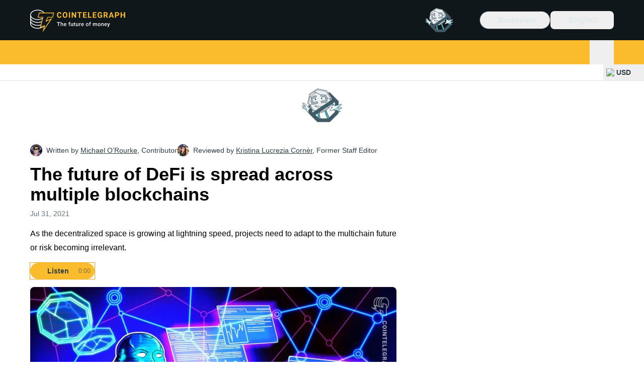

--- FILE ---
content_type: text/javascript; charset=utf-8
request_url: https://cointelegraph.com/_duck/ducklings/CL1dl-Zf.js
body_size: 3284
content:
import{a2 as V,L as E,bn as x,a4 as U,d as H,a3 as X,l as C,N as oe,a1 as re,at as Y,b as fe,C as ve,o as me,D as T,a8 as k,F as S,n as ae,a9 as J,aC as be,aa as ye,y as ge,ab as he,ad as Pe,ae as Se,A as we,ak as Ee}from"./BQPnIqZ_.js";import{_ as $e}from"./CcoY3Xme.js";import{getHeaderMenuButtonClasses as _e,getHeaderPopoverClasses as ke}from"./BGBF_hzw.js";import{c as Ce,i as W,P as D,N,E as Z,w as Ie,h as xe,T as Q}from"./C9zeVl3o.js";import{o as n,i as A,s as Fe,A as ee,a as B,N as le,u as M}from"./DiPFtPSx.js";import{a as Te,w as Ne}from"./BAh8pmbC.js";import{u as z,f as R}from"./BKc4UPUb.js";import{l as Be,i as K,t as De}from"./CkkZXkhO.js";import{_ as Le}from"./CzuydbEY.js";import{_ as Oe}from"./Ej8TkzKD.js";try{let l=typeof window<"u"?window:typeof global<"u"?global:typeof globalThis<"u"?globalThis:typeof self<"u"?self:{},u=new l.Error().stack;u&&(l._sentryDebugIds=l._sentryDebugIds||{},l._sentryDebugIds[u]="f104f712-36b8-43fe-a4aa-9e179335e815",l._sentryDebugIdIdentifier="sentry-dbid-f104f712-36b8-43fe-a4aa-9e179335e815")}catch{}function qe(l,u,c,v){Ce.isServer||V(b=>{l=l??window,l.addEventListener(u,c,v),b(()=>l.removeEventListener(u,c,v))})}var I=(l=>(l[l.Forwards=0]="Forwards",l[l.Backwards=1]="Backwards",l))(I||{});function ue(){let l=E(0);return Te("keydown",u=>{u.key==="Tab"&&(l.value=u.shiftKey?1:0)}),l}function Me({defaultContainers:l=[],portals:u,mainTreeNodeRef:c}={}){let v=E(null),b=W(v);function p(){var e,t,P;let y=[];for(let s of l)s!==null&&(s instanceof HTMLElement?y.push(s):"value"in s&&s.value instanceof HTMLElement&&y.push(s.value));if(u!=null&&u.value)for(let s of u.value)y.push(s);for(let s of(e=b==null?void 0:b.querySelectorAll("html > *, body > *"))!=null?e:[])s!==document.body&&s!==document.head&&s instanceof HTMLElement&&s.id!=="headlessui-portal-root"&&(s.contains(n(v))||s.contains((P=(t=n(v))==null?void 0:t.getRootNode())==null?void 0:P.host)||y.some(g=>s.contains(g))||y.push(s));return y}return{resolveContainers:p,contains(e){return p().some(t=>t.contains(e))},mainTreeNodeRef:v,MainTreeNode(){return c!=null?null:x(R,{features:z.Hidden,ref:v})}}}let ne=Symbol("PortalParentContext");function Ae(){let l=U(ne,null),u=E([]);function c(p){return u.value.push(p),l&&l.register(p),()=>v(p)}function v(p){let e=u.value.indexOf(p);e!==-1&&u.value.splice(e,1),l&&l.unregister(p)}let b={register:c,unregister:v,portals:u};return[u,H({name:"PortalWrapper",setup(p,{slots:e}){return X(ne,b),()=>{var t;return(t=e.default)==null?void 0:t.call(e)}}})]}var He=(l=>(l[l.Open=0]="Open",l[l.Closed=1]="Closed",l))(He||{});let se=Symbol("PopoverContext");function te(l){let u=U(se,null);if(u===null){let c=new Error(`<${l} /> is missing a parent <${ce.name} /> component.`);throw Error.captureStackTrace&&Error.captureStackTrace(c,te),c}return u}let Ge=Symbol("PopoverGroupContext");function ie(){return U(Ge,null)}let pe=Symbol("PopoverPanelContext");function je(){return U(pe,null)}let ce=H({name:"Popover",inheritAttrs:!1,props:{as:{type:[Object,String],default:"div"}},setup(l,{slots:u,attrs:c,expose:v}){var b;let p=E(null);v({el:p,$el:p});let e=E(1),t=E(null),P=E(null),y=E(null),s=E(null),g=C(()=>W(p)),$=C(()=>{var a,r;if(!n(t)||!n(s))return!1;for(let j of document.querySelectorAll("body > *"))if(Number(j==null?void 0:j.contains(n(t)))^Number(j==null?void 0:j.contains(n(s))))return!0;let o=Z(),m=o.indexOf(n(t)),_=(m+o.length-1)%o.length,F=(m+1)%o.length,G=o[_],de=o[F];return!((a=n(s))!=null&&a.contains(G))&&!((r=n(s))!=null&&r.contains(de))}),h={popoverState:e,buttonId:E(null),panelId:E(null),panel:s,button:t,isPortalled:$,beforePanelSentinel:P,afterPanelSentinel:y,togglePopover(){e.value=M(e.value,{0:1,1:0})},closePopover(){e.value!==1&&(e.value=1)},close(a){h.closePopover();let r=a?a instanceof HTMLElement?a:a.value instanceof HTMLElement?n(a):n(h.button):n(h.button);r==null||r.focus()}};X(se,h),De(C(()=>M(e.value,{0:K.Open,1:K.Closed})));let L={buttonId:h.buttonId,panelId:h.panelId,close(){h.closePopover()}},w=ie(),O=w==null?void 0:w.registerPopover,[q,d]=Ae(),f=Me({mainTreeNodeRef:w==null?void 0:w.mainTreeNodeRef,portals:q,defaultContainers:[t,s]});function i(){var a,r,o,m;return(m=w==null?void 0:w.isFocusWithinPopoverGroup())!=null?m:((a=g.value)==null?void 0:a.activeElement)&&(((r=n(t))==null?void 0:r.contains(g.value.activeElement))||((o=n(s))==null?void 0:o.contains(g.value.activeElement)))}return V(()=>O==null?void 0:O(L)),qe((b=g.value)==null?void 0:b.defaultView,"focus",a=>{var r,o;a.target!==window&&a.target instanceof HTMLElement&&e.value===0&&(i()||t&&s&&(f.contains(a.target)||(r=n(h.beforePanelSentinel))!=null&&r.contains(a.target)||(o=n(h.afterPanelSentinel))!=null&&o.contains(a.target)||h.closePopover()))},!0),Ne(f.resolveContainers,(a,r)=>{var o;h.closePopover(),Ie(r,xe.Loose)||(a.preventDefault(),(o=n(t))==null||o.focus())},C(()=>e.value===0)),()=>{let a={open:e.value===0,close:h.close};return x(Y,[x(d,{},()=>ee({theirProps:{...l,...c},ourProps:{ref:p},slot:a,slots:u,attrs:c,name:"Popover"})),x(f.MainTreeNode)])}}}),ze=H({name:"PopoverButton",props:{as:{type:[Object,String],default:"button"},disabled:{type:[Boolean],default:!1},id:{type:String,default:null}},inheritAttrs:!1,setup(l,{attrs:u,slots:c,expose:v}){var b;let p=(b=l.id)!=null?b:`headlessui-popover-button-${A()}`,e=te("PopoverButton"),t=C(()=>W(e.button));v({el:e.button,$el:e.button}),oe(()=>{e.buttonId.value=p}),re(()=>{e.buttonId.value=null});let P=ie(),y=P==null?void 0:P.closeOthers,s=je(),g=C(()=>s===null?!1:s.value===e.panelId.value),$=E(null),h=`headlessui-focus-sentinel-${A()}`;g.value||V(()=>{e.button.value=n($)});let L=Fe(C(()=>({as:l.as,type:u.type})),$);function w(a){var r,o,m,_,F;if(g.value){if(e.popoverState.value===1)return;switch(a.key){case B.Space:case B.Enter:a.preventDefault(),(o=(r=a.target).click)==null||o.call(r),e.closePopover(),(m=n(e.button))==null||m.focus();break}}else switch(a.key){case B.Space:case B.Enter:a.preventDefault(),a.stopPropagation(),e.popoverState.value===1&&(y==null||y(e.buttonId.value)),e.togglePopover();break;case B.Escape:if(e.popoverState.value!==0)return y==null?void 0:y(e.buttonId.value);if(!n(e.button)||(_=t.value)!=null&&_.activeElement&&!((F=n(e.button))!=null&&F.contains(t.value.activeElement)))return;a.preventDefault(),a.stopPropagation(),e.closePopover();break}}function O(a){g.value||a.key===B.Space&&a.preventDefault()}function q(a){var r,o;l.disabled||(g.value?(e.closePopover(),(r=n(e.button))==null||r.focus()):(a.preventDefault(),a.stopPropagation(),e.popoverState.value===1&&(y==null||y(e.buttonId.value)),e.togglePopover(),(o=n(e.button))==null||o.focus()))}function d(a){a.preventDefault(),a.stopPropagation()}let f=ue();function i(){let a=n(e.panel);if(!a)return;function r(){M(f.value,{[I.Forwards]:()=>D(a,N.First),[I.Backwards]:()=>D(a,N.Last)})===Q.Error&&D(Z().filter(o=>o.dataset.headlessuiFocusGuard!=="true"),M(f.value,{[I.Forwards]:N.Next,[I.Backwards]:N.Previous}),{relativeTo:n(e.button)})}r()}return()=>{let a=e.popoverState.value===0,r={open:a},{...o}=l,m=g.value?{ref:$,type:L.value,onKeydown:w,onClick:q}:{ref:$,id:p,type:L.value,"aria-expanded":e.popoverState.value===0,"aria-controls":n(e.panel)?e.panelId.value:void 0,disabled:l.disabled?!0:void 0,onKeydown:w,onKeyup:O,onClick:q,onMousedown:d};return x(Y,[ee({ourProps:m,theirProps:{...u,...o},slot:r,attrs:u,slots:c,name:"PopoverButton"}),a&&!g.value&&e.isPortalled.value&&x(R,{id:h,features:z.Focusable,"data-headlessui-focus-guard":!0,as:"button",type:"button",onFocus:i})])}}}),Re=H({name:"PopoverPanel",props:{as:{type:[Object,String],default:"div"},static:{type:Boolean,default:!1},unmount:{type:Boolean,default:!0},focus:{type:Boolean,default:!1},id:{type:String,default:null}},inheritAttrs:!1,setup(l,{attrs:u,slots:c,expose:v}){var b;let p=(b=l.id)!=null?b:`headlessui-popover-panel-${A()}`,{focus:e}=l,t=te("PopoverPanel"),P=C(()=>W(t.panel)),y=`headlessui-focus-sentinel-before-${A()}`,s=`headlessui-focus-sentinel-after-${A()}`;v({el:t.panel,$el:t.panel}),oe(()=>{t.panelId.value=p}),re(()=>{t.panelId.value=null}),X(pe,t.panelId),V(()=>{var d,f;if(!e||t.popoverState.value!==0||!t.panel)return;let i=(d=P.value)==null?void 0:d.activeElement;(f=n(t.panel))!=null&&f.contains(i)||D(n(t.panel),N.First)});let g=Be(),$=C(()=>g!==null?(g.value&K.Open)===K.Open:t.popoverState.value===0);function h(d){var f,i;switch(d.key){case B.Escape:if(t.popoverState.value!==0||!n(t.panel)||P.value&&!((f=n(t.panel))!=null&&f.contains(P.value.activeElement)))return;d.preventDefault(),d.stopPropagation(),t.closePopover(),(i=n(t.button))==null||i.focus();break}}function L(d){var f,i,a,r,o;let m=d.relatedTarget;m&&n(t.panel)&&((f=n(t.panel))!=null&&f.contains(m)||(t.closePopover(),((a=(i=n(t.beforePanelSentinel))==null?void 0:i.contains)!=null&&a.call(i,m)||(o=(r=n(t.afterPanelSentinel))==null?void 0:r.contains)!=null&&o.call(r,m))&&m.focus({preventScroll:!0})))}let w=ue();function O(){let d=n(t.panel);if(!d)return;function f(){M(w.value,{[I.Forwards]:()=>{var i;D(d,N.First)===Q.Error&&((i=n(t.afterPanelSentinel))==null||i.focus())},[I.Backwards]:()=>{var i;(i=n(t.button))==null||i.focus({preventScroll:!0})}})}f()}function q(){let d=n(t.panel);if(!d)return;function f(){M(w.value,{[I.Forwards]:()=>{let i=n(t.button),a=n(t.panel);if(!i)return;let r=Z(),o=r.indexOf(i),m=r.slice(0,o+1),_=[...r.slice(o+1),...m];for(let F of _.slice())if(F.dataset.headlessuiFocusGuard==="true"||a!=null&&a.contains(F)){let G=_.indexOf(F);G!==-1&&_.splice(G,1)}D(_,N.First,{sorted:!1})},[I.Backwards]:()=>{var i;D(d,N.Previous)===Q.Error&&((i=n(t.button))==null||i.focus())}})}f()}return()=>{let d={open:t.popoverState.value===0,close:t.close},{focus:f,...i}=l,a={ref:t.panel,id:p,onKeydown:h,onFocusout:e&&t.popoverState.value===0?L:void 0,tabIndex:-1};return ee({ourProps:a,theirProps:{...u,...i},attrs:u,slot:d,slots:{...c,default:(...r)=>{var o;return[x(Y,[$.value&&t.isPortalled.value&&x(R,{id:y,ref:t.beforePanelSentinel,features:z.Focusable,"data-headlessui-focus-guard":!0,as:"button",type:"button",onFocus:O}),(o=c.default)==null?void 0:o.call(c,...r),$.value&&t.isPortalled.value&&x(R,{id:s,ref:t.afterPanelSentinel,features:z.Focusable,"data-headlessui-focus-guard":!0,as:"button",type:"button",onFocus:q})])]}},features:le.RenderStrategy|le.Static,visible:$.value,name:"PopoverPanel"})}}});const tt=H({__name:"NavbarSearch",setup(l){const u=fe(),c=ye(ge({query:he(we(),Se(),Pe())}),{message:()=>"Invalid query"}),v={query:""},b=async(p,e)=>{await Ee({path:"/search",query:{query:p.query}}),e()};return(p,e)=>(me(),ve(S(ce),{class:"relative"},{default:T(({close:t})=>[k(S(ze),{class:ae([S(_e)(),"p-3 text-sm tracking-tight"]),"data-testid":"desktop-search-popover"},{default:T(()=>[k(S(J),{name:"app-search",size:"24",class:"h-5"})]),_:1},8,["class"]),k(be,{enterFromClass:"transform opacity-0 ease-in",enterActiveClass:"transition",leaveActiveClass:"transition",leaveToClass:"transform opacity-0 ease-out"},{default:T(()=>[k(S(Re),{"data-ct-theme":"light",class:ae([S(ke)(),"absolute end-0 origin-top"])},{default:T(()=>[k(S(Le),{class:"flex w-80",schema:S(c),initialValues:v,onSubmit:P=>b(P,t)},{default:T(()=>[k(S(Oe),{required:!0,autofocus:!0,variant:"plain",round:"none",size:"md",name:"query",placeholder:S(u).t("mobile.search.placeholder"),class:"flex-grow",type:"search",prefixVariant:"visual-unstyled",suffixVariant:"button-padded","data-testid":"search-input"},{prefix:T(()=>[k(S(J),{name:"app-search",size:"20"})]),suffix:T(()=>[k(S($e),{type:"submit",size:"md",round:"default",variant:"primary",color:"default","data-testid":"search-input-submit-button"},{default:T(()=>[k(S(J),{class:"text-ct-ds-base-black",name:"arrow-right",size:"16"})]),_:1})]),_:1},8,["placeholder"])]),_:2},1032,["schema","onSubmit"])]),_:2},1032,["class"])]),_:2},1024)]),_:1}))}});export{tt as _};


--- FILE ---
content_type: text/javascript; charset=utf-8
request_url: https://cointelegraph.com/_duck/ducklings/C4Apk1tS.js
body_size: -657
content:
import{_ as a}from"./xBRAsqDU.js";import{d,c as r,o as n,ao as f,a8 as o,F as s}from"./BQPnIqZ_.js";try{let e=typeof window<"u"?window:typeof global<"u"?global:typeof globalThis<"u"?globalThis:typeof self<"u"?self:{},t=new e.Error().stack;t&&(e._sentryDebugIds=e._sentryDebugIds||{},e._sentryDebugIds[t]="45edd8cf-1e1c-4e10-acff-71f05b1d4f79",e._sentryDebugIdIdentifier="sentry-dbid-45edd8cf-1e1c-4e10-acff-71f05b1d4f79")}catch{}const i={class:"flex flex-col pt-2"},p={class:"flex gap-2 max-tablet:mx-auto","data-testid":"mobile-apps-bar"},u=d({__name:"TouchMenuApps",setup(e){return(t,c)=>(n(),r("div",i,[f("div",p,[o(s(a),{store:"appStore","data-testid":"footer-app-url-ios","data-img-testid":"footer-app-image-url-ios"}),o(s(a),{store:"playStore","data-testid":"footer-app-url-android","data-img-test-id":"footer-app-url-image-android"})])]))}});export{u as _};


--- FILE ---
content_type: text/javascript; charset=utf-8
request_url: https://cointelegraph.com/_duck/ducklings/DA71NOoT.js
body_size: 368
content:
import{u as y}from"./0pLPhCJa.js";import{d as f,b as C,ar as T,l as u,C as p,as as M,F as e,o as _,n as l,D as N,ao as i,a8 as b,aQ as S,aO as v}from"./BQPnIqZ_.js";import{u as H,f as I,b as L,a as k,c as B,_ as E}from"./BIW1x9xu.js";import{_ as V}from"./CzuydbEY.js";import{_ as $}from"./Ej8TkzKD.js";import"./D0v4vEVS.js";import"./CcoY3Xme.js";try{let t=typeof window<"u"?window:typeof global<"u"?global:typeof globalThis<"u"?globalThis:typeof self<"u"?self:{},s=new t.Error().stack;s&&(t._sentryDebugIds=t._sentryDebugIds||{},t._sentryDebugIds[s]="3634bdc5-c1aa-4bc0-9643-37e646e65d5c",t._sentryDebugIdIdentifier="sentry-dbid-3634bdc5-c1aa-4bc0-9643-37e646e65d5c")}catch{}const D=["innerHTML"],F=["innerHTML"],j=["innerHTML"],z={"data-testid":"newsletter-subscription-form-fieldset",class:l({"mb-2 me-4 ms-4 flex flex-col gap-2 tablet:flex-row":!0})},R=["innerHTML"],q=f({__name:"NewsletterSubscriptionForm",props:{code:{}},setup(t){const s=C(),o=T(),n=H(),r=u(()=>I(n.all(),t.code)),a=u(()=>L(n.all(),t.code)),{schema:w,initialValues:g,submit:h,complete:c}=k(r);return(d,m)=>e(a)&&e(r).length>0?(_(),p(e(V),{key:0,initialValues:e(g),schema:e(w),"data-testid":"newsletter-subscription-form-by-code",class:l({"relative rounded-xl border-b-4 border-b-ct-ds-bg-1 py-4":!0,[d.$style["newsletter-subscription-form"]]:!0}),"data-ct-theme":"dark",onSubmit:e(h)},{default:N(x=>[i("div",{"data-testid":"newsletter-subscription-form-enjoy",class:"mb-1 me-24 ms-4 text-xs font-semibold text-ct-ds-accent-secondary-default tablet:me-36 tablet:text-sm",innerHTML:e(s).t("in.article.subscription.form.enjoy")},null,8,D),i("div",{"data-testid":"newsletter-subscription-form-title",class:"mb-2 me-24 ms-4 text-base font-semibold text-ct-ds-fg-strong max-tablet:min-h-12 tablet:me-36 tablet:text-lg",innerHTML:e(a).title},null,8,F),i("div",{"data-testid":"newsletter-subscription-form-description",class:"mx-4 mb-3 text-xs text-ct-ds-fg-muted tablet:me-36 tablet:min-h-8",innerHTML:e(a).description},null,8,j),m[0]||(m[0]=i("img",{width:"384",height:"384",src:B,"aria-hidden":"true",alt:"",class:"absolute right-1 top-1 h-20 w-20 tablet:right-3 tablet:top-0 tablet:h-28 tablet:w-28",decoding:"async",fetchpriority:"high",loading:"lazy"},null,-1)),i("div",z,[b(e($),{"data-testid":"newsletter-subscription-form-input",disabled:e(c),placeholder:e(s).t("in.article.subscription.form.input.placeholder"),required:!0,size:e(o).isMobile?"md":"lg",name:"email",round:"lg",type:"email",variant:"default",class:"flex-grow"},null,8,["disabled","placeholder","size"]),b(E,{"data-testid":"newsletter-subscription-form-submit-button",size:"md",round:"lg",variant:"default",state:e(n).isLoading()||x.isSubmitting?"pending":e(c)?"complete":"idle"},null,8,["state"])]),i("div",{"data-testid":"newsletter-subscription-form-tos",class:l({"ms-4 inline-flex flex-col items-center text-xs font-normal text-ct-ds-fg-muted tablet:flex-row tablet:items-start":!0,[d.$style["newsletter-subscription-form-tos"]]:!0}),innerHTML:e(s).t("in.article.subscription.form.tos")},null,10,R)]),_:1},8,["initialValues","schema","class","onSubmit"])):M("",!0)}}),O={"newsletter-subscription-form":"_newsletter-subscription-form_joakq_1","newsletter-subscription-form-input":"_newsletter-subscription-form-input_joakq_5","newsletter-subscription-form-tos":"_newsletter-subscription-form-tos_joakq_9"},P={$style:O},Q=S(q,[["__cssModules",P]]),Y=f({__name:"NewsletterSubscriptionFormEmbed",setup(t){const s=y(v.NEWSLETTER_SUBSCRIPTION_FORM),{type:o}=s.item.props;return(n,r)=>(_(),p(e(Q),{code:e(o),class:"mb-4"},null,8,["code"]))}});export{Y as default};
